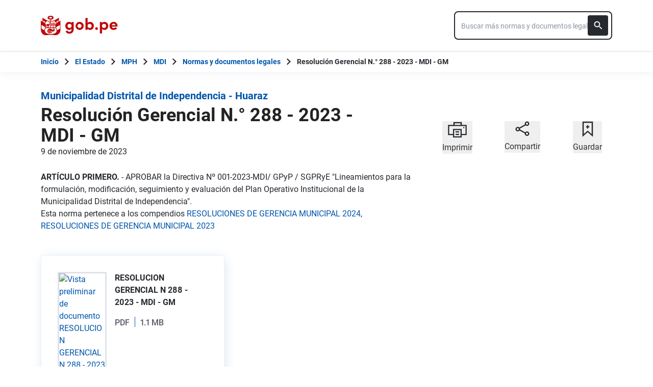

--- FILE ---
content_type: text/html; charset=utf-8
request_url: https://www.gob.pe/institucion/muniindependencia-huaraz/normas-legales/4828587-288-2023-mdi-gm
body_size: 7989
content:
<!DOCTYPE html><html lang="es-pe"><head><meta content="ARTÍCULO PRIMERO. - APROBAR la Directiva Nº 001-2023-MDI/ GPyP / SGPRyE "Lineamientos para la formulación, modificación, seguimiento y evaluación del Plan Operativo Institucional de la Municipalidad Distrital de Independencia"." name="description" /><!-- Google Tag Manager -->
      <script>(function(w,d,s,l,i){w[l]=w[l]||[];w[l].push({'gtm.start':
      new Date().getTime(),event:'gtm.js'});var f=d.getElementsByTagName(s)[0],
      j=d.createElement(s),dl=l!='dataLayer'?'&l='+l:'';j.async=true;j.src=
      'https://www.googletagmanager.com/gtm.js?id='+i+dl;f.parentNode.insertBefore(j,f);
      })(window,document,'script','dataLayer','GTM-PDXDRQN3');</script>
      <!-- End Google Tag Manager --><title>Resolución Gerencial N.° 288 - 2023 - MDI - GM - Normas y documentos legales - Municipalidad Distrital de Independencia - Huaraz - Plataforma del Estado Peruano</title><meta charset="UTF-8" /><meta content="width=device-width, initial-scale=1" name="viewport" /><meta content="H5efy5u72DDgqekf6xOfjd06S-f366QEbnkpXoDqcAg" name="google-site-verification" /><meta content="false" name="turbo-prefetch" /><meta name="csrf-param" content="authenticity_token" />
<meta name="csrf-token" content="jJGbK56cxGoBM15Hw4pB_xlp3IP27fRZcZCOgYunV5kpwTz4eW9tl_h6iWD8-ojOBM1C9HKe-VRBwqJSI_uc_w" /><link rel="stylesheet" href="/assets/application_base-9d9deb51.css" /><link rel="stylesheet" href="/assets/application_base-9d9deb51.css" media="print" /><link rel="stylesheet" href="/assets/application_print-8986f2e8.css" media="print" /><link rel="stylesheet" href="/assets/application-3229d937.css" media="all" data-turbo-track="reload" /><script>//global object for fbjs and draftjs
if (typeof global === 'undefined') {
  window.global = window;
}</script><script src="/assets/application_base-201d43e5.js" data-turbo-track="reload" defer="defer"></script><meta content="@gobpePCM" name="twitter:site" /><meta content="@gobpePCM" name="twitter:creator" /><meta content="Resolución Gerencial N.° 288 - 2023 - MDI - GM" name="twitter:title" /><meta content="ARTÍCULO PRIMERO. - APROBAR la Directiva Nº 001-2023-MDI/ GPyP / SGPRyE "Lineamientos para la formulación, modificación, seguimiento y evaluación del Plan Operativo Institucional de la Municipalidad Distrital de Independencia". #gobpe" name="twitter:description" /><meta content="https://www.gob.pe/institucion/muniindependencia-huaraz/normas-legales/4828587-288-2023-mdi-gm" property="og:url" /><meta content="article" property="og:type" /><meta content="Resolución Gerencial N.° 288 - 2023 - MDI - GM" property="og:title" /><meta content="ARTÍCULO PRIMERO. - APROBAR la Directiva Nº 001-2023-MDI/ GPyP / SGPRyE "Lineamientos para la formulación, modificación, seguimiento y evaluación del Plan Operativo Institucional de la Municipalidad Distrital de Independencia". #gobpe" property="og:description" /><meta content="summary" name="twitter:card" /><meta content="200" property="og:image:width" /><meta content="200" property="og:image:height" /><meta content="https://www.gob.pe/assets/escudo-rojo-200-f4bf73f7.png" property="og:image" /><link rel="apple-touch-icon" type="image/x-icon" href="/assets/favicons/apple-icon-57x57-42e0cdf0.png" sizes="57x57" /><link rel="apple-touch-icon" type="image/x-icon" href="/assets/favicons/apple-icon-60x60-5474857c.png" sizes="60x60" /><link rel="apple-touch-icon" type="image/x-icon" href="/assets/favicons/apple-icon-72x72-23a18d8b.png" sizes="72x72" /><link rel="apple-touch-icon" type="image/x-icon" href="/assets/favicons/apple-icon-76x76-6deed722.png" sizes="76x76" /><link rel="apple-touch-icon" type="image/x-icon" href="/assets/favicons/apple-icon-114x114-952c16d1.png" sizes="114x114" /><link rel="apple-touch-icon" type="image/x-icon" href="/assets/favicons/apple-icon-120x120-09c0093c.png" sizes="120x120" /><link rel="apple-touch-icon" type="image/x-icon" href="/assets/favicons/apple-icon-144x144-cfa8302f.png" sizes="144x144" /><link rel="apple-touch-icon" type="image/x-icon" href="/assets/favicons/apple-icon-152x152-657ce405.png" sizes="152x152" /><link rel="apple-touch-icon" type="image/x-icon" href="/assets/favicons/apple-icon-180x180-f85c0fca.png" sizes="180x180" /><link rel="icon" type="image/png" href="/assets/favicons/android-icon-192x192-ec1dea24.png" sizes="192x192" /><link rel="icon" type="image/x-icon" href="/assets/favicons/favicon-1760a09d.ico" /></head><body><!-- Google Tag Manager (noscript) -->
      <noscript><iframe src="https://www.googletagmanager.com/ns.html?id=GTM-PDXDRQN3"
      height="0" width="0" style="display:none;visibility:hidden"></iframe></noscript>
      <!-- End Google Tag Manager (noscript) --><a class="sr-only focus:not-sr-only text-primary underline p-4!" href="#main">Saltar a contenido principal</a><div class="nothing"></div><header aria-label="Header" class="home bg-white shadow"><div class="container align-center relative"><div class="header__content w-full"><div class="header__half flex-align-center"><a class="logo black home__logo track-ga-interaction no-underline!" data-ga-element-type="icono-principal" data-ga-label="Logo gob.pe" href="/"><div class="home__logo__img_shield--small js-escudo md:hidden"><img height="40rem" alt="Logotipo de gob.pe" class="h-10" role="img" src="/assets/escudo_rojo_bicentenario-785637cc.svg" /></div><div aria-label="Logo gob.pe" class="home__logo__img--small" role="img"><img alt="Logo gob.pe" class="img-logo" height="40rem" src="/assets/escudo_text_gobpe_bicentenario_rojo_2-f0bf4122.svg" /><img alt="Logo gob.pe" class="d-none img-logo-focus" src="/assets/escudo_text_gobpe_bicentenario_black-b62ef1cc.svg" /></div></a></div><div class="w-220 md:w-310"><div class="search-internal"><form autocomplete="off" role="search" data-controller="" action="/institucion/muniindependencia-huaraz/buscador" accept-charset="UTF-8" method="get"><div class="input-group no-print relative"><label class="visually-hidden" for="input-search-home-gobpe">Texto de búsqueda en gob.pe</label><input id="input-search-home-gobpe" placeholder="Buscar más normas y documentos legales" class="search search_autocomplete h-14 rounded-lg border-2 border-gray-900 focus:border-transparent track-ga-search" data-url="https://www.gob.pe/searches_autocomplete.json" data-institution-id="1133" data-target="" data-ga-label="buscador-normas y documentos legales" data-ga-element-type="buscador" type="search" name="term" /><input value="muniindependencia-huaraz" autocomplete="off" type="hidden" name="institucion" id="institucion" /><input autocomplete="off" type="hidden" name="topic_id" id="topic_id" /><input value="normas y documentos legales" autocomplete="off" type="hidden" name="contenido" id="contenido" /><input value="none" autocomplete="off" type="hidden" name="sort_by" id="sort_by" /><button aria-label="Buscar" class="submit bg-gray-900 border-0 absolute inset-y-0 right-0 m-2 cursor-pointer p-2 rounded" disabled="true" id="btn-search-home-gobpe" type="submit"><svg xmlns="http://www.w3.org/2000/svg" width="32" height="32" viewBox="0 0 32 32" fill="none" class="w-6 h-6">
<path d="M21.0086 18.2075H20.06L19.7238 17.8834C20.9005 16.5146 21.6089 14.7376 21.6089 12.8045C21.6089 8.494 18.1149 5 13.8045 5C9.494 5 6 8.494 6 12.8045C6 17.1149 9.494 20.6089 13.8045 20.6089C15.7376 20.6089 17.5146 19.9005 18.8834 18.7238L19.2075 19.06V20.0086L25.211 26L27 24.211L21.0086 18.2075ZM13.8045 18.2075C10.8148 18.2075 8.40137 15.7942 8.40137 12.8045C8.40137 9.81475 10.8148 7.40137 13.8045 7.40137C16.7942 7.40137 19.2075 9.81475 19.2075 12.8045C19.2075 15.7942 16.7942 18.2075 13.8045 18.2075Z" fill="white"></path>
</svg></button></div></form></div></div></div></div></header><div class="react-modal"></div><div class="js-breadcrumb-full-width text-sm bg-white"><div class="container md:max-w-6xl mx-auto px-4"><div class="row"><nav aria-label="Ruta de páginas" class="col-md-12 px-4"><ol class="breadcrumb font-bold"><li class="breadcrumb-item hidden-sm-down hidden-md-down"><a aria-label="Inicio Gob.pe" class="track-ga-interaction" data-ga-element-type="link" data-ga-label="inicio" href="/"><div class="home__logo__img__breadcrumb" id="home">Inicio</div><div class="home__logo__img__breadcrumb hidden" id="escudo"><div class="mr-2"><img alt="gob.pe" class="h-8" height="32rem" src="/assets/escudo_text_gobpe_bicentenario-4656b576.svg" /></div></div></a></li><li class="breadcrumb-item hidden-sm-down hidden-md-down"><span class="hidden-sm-down hidden-md-down mx-1 md:mx-3"><svg xmlns="http://www.w3.org/2000/svg" xmlns:xlink="http://www.w3.org/1999/xlink" version="1.1" id="Capa_1" x="0px" y="0px" viewBox="0 0 10.1 16.3" style="enable-background:new 0 0 10.1 16.3;" xml:space="preserve" width="10.1" height="16.3" aria-hidden="true" class="w-2">
	<path fill="currentColor" d="M0,14.4l6.2-6.2L0,1.9L2,0l8.1,8.1L2,16.3L0,14.4z"></path>
</svg></span><span class="hidden-lg-up mx-1 md:mx-3"><svg xmlns="http://www.w3.org/2000/svg" xmlns:xlink="http://www.w3.org/1999/xlink" version="1.1" id="Capa_1" x="0px" y="0px" viewBox="0 0 10.1 16.3" style="enable-background:new 0 0 10.1 16.3;" xml:space="preserve" width="10.1" height="16.3" aria-hidden="true" class="w-2">
	<path fill="currentColor" d="m 10.1,1.9 -6.2,6.2 6.2,6.3 -2,1.9 L 0,8.2 8.1,0 Z"></path>
</svg></span><a class="track-ga-interaction font-bold " data-ga-element-type="link" data-ga-label="El Estado" href="/estado">El Estado</a></li><li class="breadcrumb-item hidden-sm-down hidden-md-down"><span class="hidden-sm-down hidden-md-down mx-1 md:mx-3"><svg xmlns="http://www.w3.org/2000/svg" xmlns:xlink="http://www.w3.org/1999/xlink" version="1.1" id="Capa_1" x="0px" y="0px" viewBox="0 0 10.1 16.3" style="enable-background:new 0 0 10.1 16.3;" xml:space="preserve" width="10.1" height="16.3" aria-hidden="true" class="w-2">
	<path fill="currentColor" d="M0,14.4l6.2-6.2L0,1.9L2,0l8.1,8.1L2,16.3L0,14.4z"></path>
</svg></span><span class="hidden-lg-up mx-1 md:mx-3"><svg xmlns="http://www.w3.org/2000/svg" xmlns:xlink="http://www.w3.org/1999/xlink" version="1.1" id="Capa_1" x="0px" y="0px" viewBox="0 0 10.1 16.3" style="enable-background:new 0 0 10.1 16.3;" xml:space="preserve" width="10.1" height="16.3" aria-hidden="true" class="w-2">
	<path fill="currentColor" d="m 10.1,1.9 -6.2,6.2 6.2,6.3 -2,1.9 L 0,8.2 8.1,0 Z"></path>
</svg></span><a class="track-ga-interaction font-bold " data-ga-element-type="link" data-ga-label="MPH" href="/munihuaraz">MPH</a></li><li class="breadcrumb-item hidden-sm-down hidden-md-down"><span class="hidden-sm-down hidden-md-down mx-1 md:mx-3"><svg xmlns="http://www.w3.org/2000/svg" xmlns:xlink="http://www.w3.org/1999/xlink" version="1.1" id="Capa_1" x="0px" y="0px" viewBox="0 0 10.1 16.3" style="enable-background:new 0 0 10.1 16.3;" xml:space="preserve" width="10.1" height="16.3" aria-hidden="true" class="w-2">
	<path fill="currentColor" d="M0,14.4l6.2-6.2L0,1.9L2,0l8.1,8.1L2,16.3L0,14.4z"></path>
</svg></span><span class="hidden-lg-up mx-1 md:mx-3"><svg xmlns="http://www.w3.org/2000/svg" xmlns:xlink="http://www.w3.org/1999/xlink" version="1.1" id="Capa_1" x="0px" y="0px" viewBox="0 0 10.1 16.3" style="enable-background:new 0 0 10.1 16.3;" xml:space="preserve" width="10.1" height="16.3" aria-hidden="true" class="w-2">
	<path fill="currentColor" d="m 10.1,1.9 -6.2,6.2 6.2,6.3 -2,1.9 L 0,8.2 8.1,0 Z"></path>
</svg></span><a class="track-ga-interaction font-bold " data-ga-element-type="link" data-ga-label="MDI" href="/muniindependencia-huaraz">MDI</a></li><li class="breadcrumb-item"><span class="hidden-sm-down hidden-md-down mx-1 md:mx-3"><svg xmlns="http://www.w3.org/2000/svg" xmlns:xlink="http://www.w3.org/1999/xlink" version="1.1" id="Capa_1" x="0px" y="0px" viewBox="0 0 10.1 16.3" style="enable-background:new 0 0 10.1 16.3;" xml:space="preserve" width="10.1" height="16.3" aria-hidden="true" class="w-2">
	<path fill="currentColor" d="M0,14.4l6.2-6.2L0,1.9L2,0l8.1,8.1L2,16.3L0,14.4z"></path>
</svg></span><span class="hidden-lg-up mx-1 md:mx-3"><svg xmlns="http://www.w3.org/2000/svg" xmlns:xlink="http://www.w3.org/1999/xlink" version="1.1" id="Capa_1" x="0px" y="0px" viewBox="0 0 10.1 16.3" style="enable-background:new 0 0 10.1 16.3;" xml:space="preserve" width="10.1" height="16.3" aria-hidden="true" class="w-2">
	<path fill="currentColor" d="m 10.1,1.9 -6.2,6.2 6.2,6.3 -2,1.9 L 0,8.2 8.1,0 Z"></path>
</svg></span><a class="track-ga-interaction font-bold" data-ga-element-type="link" data-ga-label="Normas y documentos legales" href="/institucion/muniindependencia-huaraz/normas-legales">Normas y documentos legales</a></li><li class="breadcrumb-item hidden-sm-down hidden-md-down"><span class="hidden-sm-down hidden-md-down mx-1 md:mx-3"><svg xmlns="http://www.w3.org/2000/svg" xmlns:xlink="http://www.w3.org/1999/xlink" version="1.1" id="Capa_1" x="0px" y="0px" viewBox="0 0 10.1 16.3" style="enable-background:new 0 0 10.1 16.3;" xml:space="preserve" width="10.1" height="16.3" aria-hidden="true" class="w-2">
	<path fill="currentColor" d="M0,14.4l6.2-6.2L0,1.9L2,0l8.1,8.1L2,16.3L0,14.4z"></path>
</svg></span><a aria-current="page">Resolución Gerencial N.° 288 - 2023 - MDI - GM</a></li></ol></nav><div class="searchbox"><div class="search-breadcrumb"></div></div></div></div></div><main aria-label="Contenido principal" role="main" id="main" class="yield js-sharect "><div class="rules-show"><div class="container" data-sticky-container=""><div class="row my-8"><div class="col-md-8 page"><article class="detail-page-in"><div class="intitution-title"><div class="mb-1"><h1 class="md:text-xl text-xl font-bold"><a href="/muniindependencia-huaraz">Municipalidad Distrital de Independencia - Huaraz</a></h1></div></div><div class="institution-document"><div class="header institution-document__header black"><h2 class="text-3xl md:text-4xl leading-9 font-extrabold">Resolución Gerencial N.° 288 - 2023 - MDI - GM</h2><p> 9 de noviembre de 2023</p></div></div><section class="body"><div class="row"><div class="col-md-12"><div class="description rule-content"><div><strong>ARTÍCULO PRIMERO. </strong>- APROBAR la Directiva Nº 001-2023-MDI/ GPyP / SGPRyE "Lineamientos para la formulación, modificación, seguimiento y evaluación del Plan Operativo Institucional de la Municipalidad Distrital de Independencia".</div><p>Esta norma pertenece a los compendios <a href="/institucion/muniindependencia-huaraz/colecciones/30606-resoluciones-de-gerencia-municipal-2024">RESOLUCIONES DE GERENCIA MUNICIPAL 2024</a>, <a href="/institucion/muniindependencia-huaraz/colecciones/15063-resoluciones-de-gerencia-municipal-2023">RESOLUCIONES DE GERENCIA MUNICIPAL 2023</a></p><div class="institution-document__files"><div class="row documents"><div class="js-search-results"><div class="px-4 grid md:grid-cols-2 gap-4 grid-cols-1"><div class="shadow-campaign-card flex-col border-1 border-blue-300"><div class="border-b-3 border-black p-8 h-full flex flex-col flex-1"><div class="flex h-full"><a class="track-ga-click" data-action="click-&gt;download-track#registerDownload" data-controller="download-track" data-download-track-id-value="5398477" data-origin="muniindependencia-huaraz-norma-legal-288---2023---mdi---gm-document-download-resolucion-gerencial-n-288---2023---mdi---gm" href="https://cdn.www.gob.pe/uploads/document/file/5398477/4828587-resolucion-gerencial-n-288-2023-mdi-gm.pdf?v=1699562393" target="_blank"><div class="border-3 border-blue-200 max-w-6 min-h-8.5"><img alt="Vista preliminar de documento RESOLUCION GERENCIAL N 288 - 2023 - MDI - GM" src="https://cdn.www.gob.pe/uploads/document/file/5398477/preview_4828587-resolucion-gerencial-n-288-2023-mdi-gm.jpg?v=1699562393" /></div></a><div class="flex-1 ml-4 flex flex-col"><h3 class="text-base font-bold mb-4">RESOLUCION GERENCIAL N 288 - 2023 - MDI - GM</h3><span class="flex-1 mb-4 flex font-medium text-neutral-550 track-ga-click"><div class="document__type">PDF</div><div class="document__separator"></div><div class="document__size">1.1 MB</div></span></div></div><div class="mt-4"><a class="btn btn--secondary download" target="_blank" data-controller="download-track" data-action="click-&gt;download-track#registerDownload" data-download-track-id-value="5398477" data-origin="muniindependencia-huaraz-norma-legal-288---2023---mdi---gm-document-download-resolucion-gerencial-n-288---2023---mdi---gm" href="https://cdn.www.gob.pe/uploads/document/file/5398477/4828587-resolucion-gerencial-n-288-2023-mdi-gm.pdf?v=1699562393"><svg xmlns="http://www.w3.org/2000/svg" width="18.941" height="40" viewBox="0 0 20 40" class="mr-12 ml-8">
 <g>
  <g id="svg_9">
   <path id="Trazado_2727" data-name="Trazado 2727" d="m18.941,17.118l-5.412,0l0,-8.118l-8.117,0l0,8.118l-5.412,0l9.471,9.471l9.47,-9.471zm-18.941,12.176l0,2.706l18.941,0l0,-2.706l-18.941,0z" fill="#0056ac" stroke="null"></path>
  </g>
 </g>

</svg><span class="font-medium leading-snug">Descargar</span></a></div></div></div></div></div></div></div></div></div></div></section></article></div><aside aria-label="Contenido secundario" class="col-md-4 aside no-print mt-8"><div class="sticky-social"><section aria-label="Imprimir, Compartir o guardar" class="utils no-print social-utils"><div class="row pt-2 mx-auto"><div class="col-xs-4 action js-print center" id="social-focus"><button><div class="social-utils__icon"><svg xmlns="http://www.w3.org/2000/svg" width="38" height="32" viewBox="0 0 38 32" fill="none" aria-hidden="true" class="mx-auto mb-2">
<g clip-path="url(#clip0)">
<path id="border_focus" d="M13 9V3H27V9" fill="white"></path>
<path id="border_focus" d="M13 9V3H27V9" stroke="#26292E" stroke-width="2.3" stroke-miterlimit="10"></path>
<path d="M12.1792 26.0954H2.33203V8.40137H36.6676V26.0954H26.8204" stroke="#26292E" stroke-width="2.3" stroke-miterlimit="10"></path>
<path id="change_focus" d="M32.1329 13.7483C32.7808 13.7483 33.299 13.2392 33.299 12.6027C33.299 11.9662 32.7808 11.457 32.1329 11.457C31.4851 11.457 30.9668 11.9662 30.9668 12.6027C30.9668 13.2392 31.4851 13.7483 32.1329 13.7483Z" fill="#26292E"></path>
<path id="border_focus" d="M26.9505 16.4209H12.1797V30.9325H26.9505V16.4209Z" stroke="#26292E" stroke-width="2.3" stroke-miterlimit="10"></path>
<path id="change_focus" d="M16 21H23" stroke="#26292E" stroke-width="2.3" stroke-miterlimit="10"></path>
<path id="change_focus" d="M16 26H23" stroke="#26292E" stroke-width="2.3" stroke-miterlimit="10"></path>
</g>
<defs>
<clipPath id="clip0">
<rect width="39" height="32.8421" fill="white"></rect>
</clipPath>
</defs>
</svg><svg xmlns="http://www.w3.org/2000/svg" width="38" height="32" viewBox="0 0 38 32" fill="none" aria-hidden="true" class="mx-auto hidden mb-2">
<path d="M11.4641 25H2V6H35V25H27" fill="#26292E"></path>
<path d="M11.4641 25H2V6H35V25H27H11.4641Z" stroke="#26292E" stroke-width="2.3" stroke-miterlimit="10"></path>
<path d="M32.1661 11.33C32.814 11.33 33.3322 10.8122 33.3322 10.165C33.3322 9.51778 32.814 9 32.1661 9C31.5183 9 31 9.51778 31 10.165C31 10.8122 31.5183 11.33 32.1661 11.33Z" fill="white"></path>
<rect x="12" width="13" height="3" fill="#26292E"></rect>
<rect x="10" y="14" width="17" height="17" fill="white"></rect>
<rect x="12" y="16" width="13" height="13" fill="#26292E"></rect>
<path d="M15.0605 20H22.0605" stroke="white" stroke-width="2.3" stroke-miterlimit="10"></path>
<path d="M15.0605 24.8369H22.0605" stroke="white" stroke-width="2.3" stroke-miterlimit="10"></path>
</svg></div><span class="social-utils__icon-description">Imprimir</span></button></div><div class="action col-xs-4 center" id="social-focus"><button aria-controls="social-utils-control" aria-expanded="false" class="js-share" data-contents="ARTÍCULO PRIMERO. - APROBAR la Directiva Nº 001-2023-MDI/ GPyP / SGPRyE "Lineamientos para la formulación, modificación, seguimiento y evaluación del Plan Operativo Institucional de la Municipalidad Distrital de Independencia"." data-title="288 - 2023 - MDI - GM" data-url="https://www.gob.pe/es/l/4828587"><div class="social-utils__icon"><svg xmlns="http://www.w3.org/2000/svg" width="28" height="30" viewBox="0 0 28 30" fill="none" aria-hidden="true" class="mx-auto share-svg mb-2">
<path d="M8.08594 13.7586L20.1549 7" stroke="#26292E" stroke-width="2.3" stroke-miterlimit="10" stroke-linecap="round" stroke-linejoin="round"></path>
<path d="M19.431 23.2934L8.44824 17.0176" stroke="#26292E" stroke-width="2.3" stroke-miterlimit="10" stroke-linecap="round" stroke-linejoin="round"></path>
<path d="M4.94875 18.8278C6.75909 18.8278 8.20737 17.3795 8.20737 15.5692C8.20737 13.7588 6.75909 12.3105 4.94875 12.3105C3.1384 12.3105 1.69013 13.7588 1.69013 15.5692C1.56944 17.3795 3.1384 18.8278 4.94875 18.8278Z" stroke="#26292E" stroke-width="2.3" stroke-miterlimit="10" stroke-linecap="square" stroke-linejoin="round"></path>
<path d="M23.0516 27.7585C24.8619 27.7585 26.3102 26.3102 26.3102 24.4998C26.3102 22.6895 24.8619 21.2412 23.0516 21.2412C21.2412 21.2412 19.793 22.6895 19.793 24.4998C19.793 26.3102 21.2412 27.7585 23.0516 27.7585Z" stroke="#26292E" stroke-width="2.3" stroke-miterlimit="10" stroke-linecap="square" stroke-linejoin="round"></path>
<path d="M23.0516 8.08658C24.8619 8.08658 26.3102 6.6383 26.3102 4.82796C26.3102 3.01761 24.8619 1.56934 23.0516 1.56934C21.2412 1.56934 19.793 3.01761 19.793 4.82796C19.793 6.6383 21.2412 8.08658 23.0516 8.08658Z" stroke="#26292E" stroke-width="2.3" stroke-miterlimit="10" stroke-linecap="square" stroke-linejoin="round"></path>
</svg></div><span class="social-utils__icon-description">Compartir</span></button><div class="row social-utils__share-content"><div class="col-xs-6 col-sm-3 col-sm-offset-3 col-md-4 col-md-offset-0 center"><ul class="social-utils__share-icons mb-0" id="social-utils-control-share"><li><a class="social-utils__social-icon social-utils__social-icon--facebook fb track-ga-interaction" data-origin="share-fb" href="https://www.facebook.com/sharer/sharer.php?u=https://www.gob.pe/institucion/muniindependencia-huaraz/normas-legales/4828587-288-2023-mdi-gm" rel="noreferrer" target="_blank"><i aria-hidden="true" class="icon-facebook"></i><span class="social-utils__medium">Facebook</span></a></li><li><a class="social-utils__social-icon social-utils__social-icon--twitter tw track-ga-interaction" data-origin="share-tw" href="https://twitter.com/intent/tweet?url=https%3A%2F%2Fwww.gob.pe%2Fes%2Fl%2F4828587&amp;text=288%20-%202023%20-%20MDI%20-%20GM%20%23GobPe" rel="noreferrer" target="_blank"><i aria-hidden="true" class="icon-twitter"></i><span class="social-utils__medium">Twitter</span></a></li><li><a class="social-utils__social-icon social-utils__social-icon--whatsapp wp track-ga-interaction" data-ga-element-type="boton" data-ga_label="share-wp" href="https://wa.me/?text=288%20-%202023%20-%20MDI%20-%20GM%20ART%C3%8DCULO%20PRIMERO.%20-%20APROBAR%20la%20Directiva%20N%C2%BA%20001-2023-MDI%2F%20GPyP%20%2F%20SGPRyE%20%26amp%3Bquot%3BLine...%20https%3A%2F%2Fwww.gob.pe%2Fes%2Fl%2F4828587" rel="noreferrer" target="_blank"><i aria-hidden="true" class="icon-whatsapp"></i><span class="social-utils__medium">Whatsapp</span></a></li><li><a class="social-utils__social-icon social-utils__social-icon--email" data-origin="share-send" href="mailto:?subject=288 - 2023 - MDI - GM&amp;body=Hola! te comparto esta página: https%3A%2F%2Fwww.gob.pe%2Finstitucion%2Fmuniindependencia-huaraz%2Fnormas-legales%2F4828587-288-2023-mdi-gm"><i aria-hidden="true" class="icon-mail"></i><span class="social-utils__medium">Email</span></a></li></ul></div></div></div><div class="col-xs-4 action bookmark center" id="social-focus"><button><div class="social-utils__icon"><svg xmlns="http://www.w3.org/2000/svg" width="22" height="31" viewBox="0 0 22 31" fill="none" aria-hidden="true" class="mx-auto bookmark-svg  mb-2">
<path d="M20 28.04L11 20L2 28.04V2H20V28.04Z" stroke="#26292E" stroke-width="2.3" stroke-miterlimit="9.99856"></path>
<path class="change_plus" d="M10.8789 7.63965V14.4796" stroke="#26292E" stroke-width="2.3" stroke-miterlimit="10"></path>
<path class="change_plus" d="M7.64062 11.1201H14.3606" stroke="#26292E" stroke-width="2.3" stroke-miterlimit="10"></path>
</svg></div><span class="social-utils__icon-description">Guardar</span></button></div></div></section></div></aside></div></div></div></main><footer aria-label="Pie de página" class="rules-show" role="contentinfo"><div class="footer-frame"></div><div class="footer no-print"><div class="container md:flex md:flex-row md:px-8 justify-between"><section aria-labelledby="footer-section-estado-peruano" class="my-6 md:mt-0" id="footer-section-estado-peruano"><h2 class="mb-6 text-2xl sm:mb-4">Sobre el Estado Peruano</h2><ul class="list-footer"><li><a class="footer__link footer__link--visible text-white hover:text-white block track-ga-click" data-origin="-footer-estado-peruano-link" href="/estado"><span>El Estado Peruano</span></a></li><li><a class="footer__link footer__link--visible text-white hover:text-white block track-ga-click" data-origin="-footer-que-es-gobpe-link" href="https://www.gob.pe/1021-que-es-gob-pe" rel="noreferrer" target="_blank"><span>¿Qué es Gob.pe?</span></a></li><li><a class="footer__link footer__link--visible text-white hover:text-white block track-ga-click" data-origin="-footer-politica-privacidad-manejo-datos-gobpe-link" href="https://www.gob.pe/institucion/pcm/informes-publicaciones/698037-politica-de-privacidad-de-gob-pe"><span>Política de privacidad para el manejo de datos en Gob.pe</span></a></li></ul></section><div class="clearfix visible-sm"></div><section aria-labelledby="footer-section-redes" class="mt-10 md:mt-0" id="footer-section-redes"><h2 class="mb-6 text-2xl sm:mb-4">Directorios nacionales</h2><a class="footer__link footer__link--visible text-white hover:text-white block track-ga-click" data-origin="-footer-lista-directorio-redes-sociales-gobpe-link" href="/funcionariospublicos"><span>Directorio Nacional de Funcionarios Públicos</span></a><a class="footer__link footer__link--visible text-white hover:text-white block track-ga-click" data-origin="-footer-lista-directorio-redes-sociales-gobpe-link" href="/redessociales"><span>Directorio Nacional de Redes Sociales</span></a><a target="_blank" class="footer__link footer__link--visible text-white hover:text-white block track-ga-click" data-origin="-footer-lista-directorio-establecimientos-de-salud-gobpe-link" href="/establecimientosdesalud"><span>Directorio de Establecimientos de Salud</span></a><a target="_blank" class="footer__link footer__link--visible text-white hover:text-white block track-ga-click" data-origin="-footer-lista-directorio-establecimientos-de-salud-gobpe-link" href="/aeropuertosperu"><span>Directorio Nacional de Aeropuertos</span></a><h2 class="text-2xl my-10 md:mb-6">Síguenos</h2><div class="flex-row footer__social-icons mb-6 sm:mb-2"><div class="footer__social-icons--correction"><ul class="footer__icons"><li class="mr-6"><a aria-label="Facebook" class="track-ga-click" data-origin="-footer-social-icon-facebook-link" href="https://www.facebook.com/PeruPaisDigital/" rel="noreferrer" target="_blank"><svg xmlns="http://www.w3.org/2000/svg" width="28" height="28" viewBox="0 0 28 28" aria-hidden="true" class="footer__icon"><g><g><path fill="#fff" d="M28.098 13.793C28.098 6.261 21.993.155 14.46.155 6.928.155.822 6.261.822 13.793c0 6.807 4.987 12.45 11.507 13.472v-9.53H8.867v-3.942h3.462V10.79c0-3.419 2.037-5.307 5.152-5.307 1.492 0 3.053.267 3.053.267v3.356h-1.72c-1.694 0-2.223 1.05-2.223 2.13v2.558h3.783l-.605 3.942H16.59v9.53c6.52-1.022 11.507-6.665 11.507-13.472z"></path></g></g></svg></a></li><li class="mr-6"><a aria-label="Twitter" class="track-ga-click" data-origin="-footer-social-icon-twitter-link" href="https://twitter.com/PeruPaisDigital" rel="noreferrer" target="_blank"><svg xmlns="http://www.w3.org/2000/svg" width="26" height="26" viewBox="0 0 18 18" fill="none" aria-hidden="true" class="footer__icon">
<path d="M11.0237 7.46187L17.3304 0.230957H15.8359L10.3598 6.50946L5.98604 0.230957H0.941406L7.55541 9.72516L0.941406 17.3079H2.43598L8.21893 10.6776L12.838 17.3079H17.8826L11.0233 7.46187H11.0237ZM8.97668 9.80881L8.30654 8.8634L2.9745 1.34068H5.27009L9.5731 7.41175L10.2432 8.35716L15.8367 16.2486H13.5411L8.97668 9.80917V9.80881Z" fill="white"></path>
</svg></a></li></ul></div></div></section><section aria-labelledby="footer-section-end" class="mt-10 md:mt-0" id="footer-section-end"><div class="flex justify-end" id="to-top"><svg xmlns="http://www.w3.org/2000/svg" width="60" height="56" viewBox="0 0 60 56" class="md:hidden"><defs><clipPath id="3t3la"><path fill="#fff" d="M0 56V0h60v56z"></path></clipPath></defs><g><g><g><path fill="#fff" d="M0 56V0h60v56z"></path><path fill="none" stroke="#707070" stroke-miterlimit="20" stroke-width="2" d="M0 56v0V0v0h60v56z" clip-path='url("#3t3la")'></path></g><g><path fill="#222" d="M18 29.867l2.115 2.115 8.385-8.37v18.255h3V23.612l8.37 8.385 2.13-2.13-12-12z"></path></g></g></g></svg></div></section></div></div><div class="footer-frame"></div></footer></body></html>